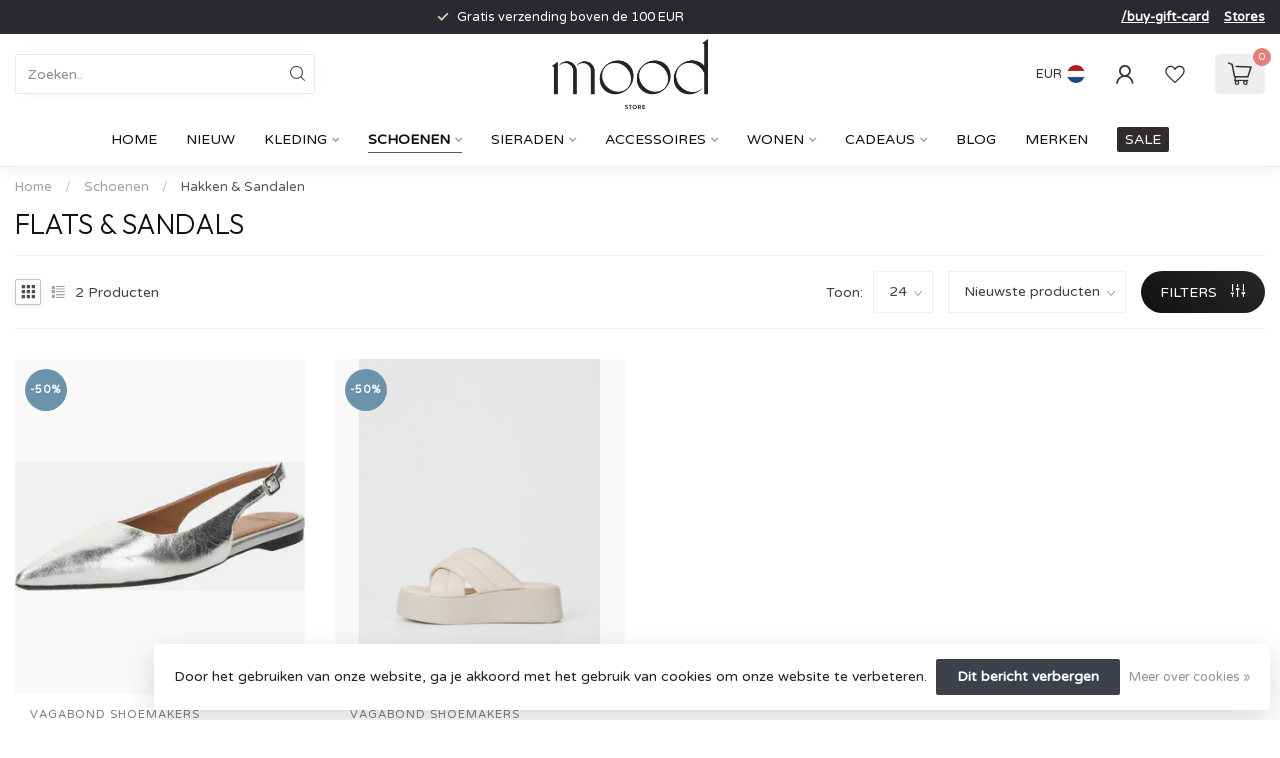

--- FILE ---
content_type: text/css; charset=UTF-8
request_url: https://cdn.webshopapp.com/shops/224537/themes/174539/assets/custom.css?2026010721544320210102171433
body_size: 583
content:
/* 20260107214528 - v2 */
.gui,
.gui-block-linklist li a {
  color: #666666;
}

.gui-page-title,
.gui a.gui-bold,
.gui-block-subtitle,
.gui-table thead tr th,
.gui ul.gui-products li .gui-products-title a,
.gui-form label,
.gui-block-title.gui-dark strong,
.gui-block-title.gui-dark strong a,
.gui-content-subtitle {
  color: #4f4f4f;
}

.gui-block-inner strong {
  color: #848484;
}

.gui a {
  color: #2b2b2b;
}

.gui-input.gui-focus,
.gui-text.gui-focus,
.gui-select.gui-focus {
  border-color: #2b2b2b;
  box-shadow: 0 0 2px #2b2b2b;
}

.gui-select.gui-focus .gui-handle {
  border-color: #2b2b2b;
}

.gui-block,
.gui-block-title,
.gui-buttons.gui-border,
.gui-block-inner,
.gui-image {
  border-color: #ffffff;
}

.gui-block-title {
  color: #333333;
  background-color: #ffffff;
}

.gui-content-title {
  color: #333333;
}

.gui-form .gui-field .gui-description span {
  color: #666666;
}

.gui-block-inner {
  background-color: #f4f4f4;
}

.gui-block-option {
  border-color: #ffffff;
  background-color: #ffffff;
}

.gui-block-option-block {
  border-color: #ffffff;
}

.gui-block-title strong {
  color: #333333;
}

.gui-line,
.gui-cart-sum .gui-line {
  background-color: #ffffff;
}

.gui ul.gui-products li {
  border-color: #ffffff;
}

.gui-block-subcontent,
.gui-content-subtitle {
  border-color: #ffffff;
}

.gui-faq,
.gui-login,
.gui-password,
.gui-register,
.gui-review,
.gui-sitemap,
.gui-block-linklist li,
.gui-table {
  border-color: #ffffff;
}

.gui-block-content .gui-table {
  border-color: #ffffff;
}

.gui-table thead tr th {
  border-color: #ffffff;
  background-color: #ffffff;
}

.gui-table tbody tr td {
  border-color: #ffffff;
}

.gui a.gui-button-large,
.gui a.gui-button-small {
  border-color: #d4d4d4;
  color: #000000;
  background-color: #cfcfcf;
}

.gui a.gui-button-large.gui-button-action,
.gui a.gui-button-small.gui-button-action {
  border-color: #8d8d8d;
  color: #000000;
  background-color: #cac4a9;
}

.gui a.gui-button-large:active,
.gui a.gui-button-small:active {
  background-color: #a5a5a5;
  border-color: #a9a9a9;
}

.gui a.gui-button-large.gui-button-action:active,
.gui a.gui-button-small.gui-button-action:active {
  background-color: #a19c87;
  border-color: #707070;
}

.gui-input,
.gui-text,
.gui-select,
.gui-number {
  border-color: #ffffff;
  background-color: #ffffff;
}

.gui-select .gui-handle,
.gui-number .gui-handle {
  border-color: #ffffff;
}

.gui-number .gui-handle a {
  background-color: #ffffff;
}

.gui-input input,
.gui-number input,
.gui-text textarea,
.gui-select .gui-value {
  color: #000000;
}

.gui-progressbar {
  background-color: #333333;
}

/* custom */
/* Nynke Lont Lightspeed 16 November 2018, footer column titels uppercase BEGIN */
.footercollapse strong {
    text-transform: uppercase;
}
/* Nynke Lont Lightspeed 16 November 2018, footer column titels uppercase END */
/* Nathalie LightspeedHQ - 16 Apr 2019 - hide availability - START */
tr.availability {
    display: none;
}
a[title="Shop online"] {
background-color:  #f1dfd9;
}
/* Nathalie LightspeedHQ - 16 Apr-2019 - END */

/*Gerben Smits, Lightspeed, 12-05-2021:, [ZD# blog link weghalen] BEGIN*/
a[href="https://www.mood-conceptstore.nl/blogs/mood-stories/"] {
	display: none;
}
/*Gerben Smits, Lightspeed, 12-05-2021:, [ZD# blog link weghalen] END*/



--- FILE ---
content_type: text/javascript;charset=utf-8
request_url: https://www.mood-store.nl/services/stats/pageview.js
body_size: -413
content:
// SEOshop 21-01-2026 04:00:15